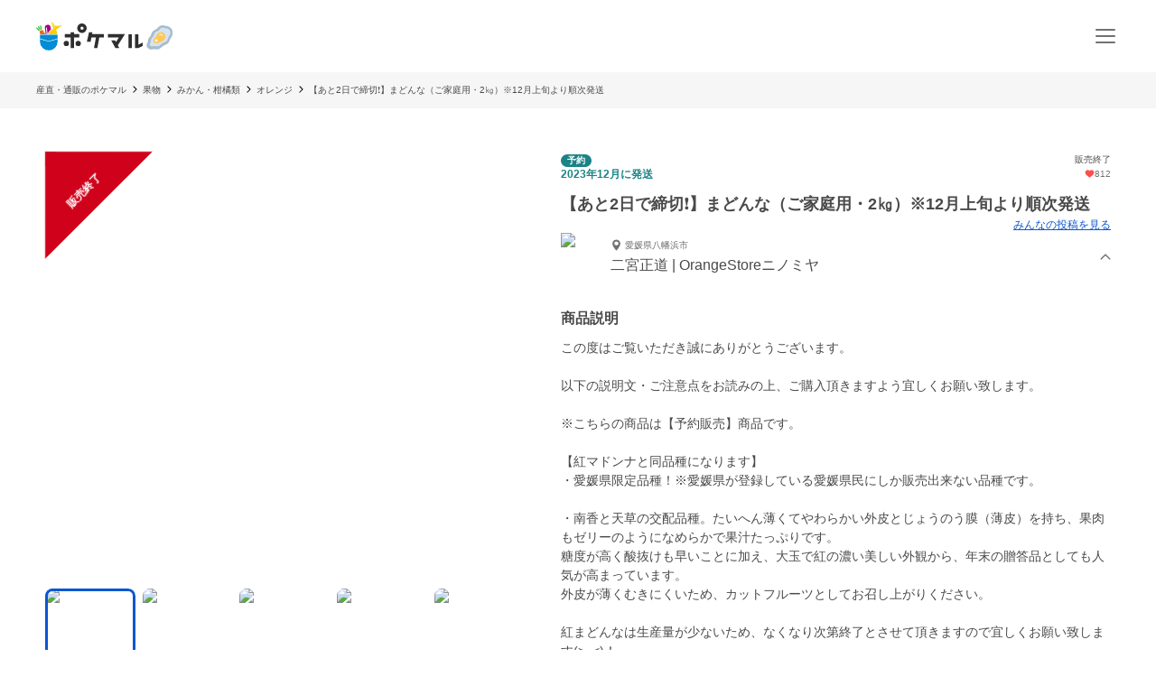

--- FILE ---
content_type: application/javascript; charset=UTF-8
request_url: https://poke-m.com/_next/static/chunks/7070-997459597b3a65bb.js
body_size: 4563
content:
!function(){try{var e="undefined"!=typeof window?window:"undefined"!=typeof global?global:"undefined"!=typeof self?self:{},t=(new e.Error).stack;t&&(e._sentryDebugIds=e._sentryDebugIds||{},e._sentryDebugIds[t]="07d7fe84-da06-46a2-b3b3-7474bd85fcb1",e._sentryDebugIdIdentifier="sentry-dbid-07d7fe84-da06-46a2-b3b3-7474bd85fcb1")}catch(e){}}();"use strict";(self.webpackChunk_N_E=self.webpackChunk_N_E||[]).push([[7070],{7070:(e,t,n)=>{n.d(t,{o:()=>l});var r=n(6029),o=n(29733),i=n(94145),a=n(58457),c=n(11092),u=n(50545);let s=i.Ay.div.withConfig({componentId:"sc-1019d931-0"})(["font-size:0;flex-shrink:0;& > div{display:inline-flex;font-size:",";}"],u.Ej.font.XS),l=e=>{let{type:t,isFurusatoQuantity:n=!1}=e,{t:i}=(0,o.Bd)("product",{keyPrefix:"productLabel"}),{isMonthlyOrWeeklySubscriptionProduct:u,isReservedSubscriptionProduct:l}=(0,c.P3)(t);return(0,r.jsxs)(s,{children:[u()?(0,r.jsx)(a.a,{kind:"regular",label:i("regular")}):l()?(0,r.jsx)(a.a,{kind:"reserved",label:i("reserved")}):null,n?(0,r.jsx)(a.a,{kind:"furusato",label:i("furusato")}):null]})}},11092:(e,t,n)=>{n.d(t,{AT:()=>P,DV:()=>A,Fb:()=>p,Mg:()=>g,Nj:()=>D,Nr:()=>m,P3:()=>l,UE:()=>k,VE:()=>b,ZZ:()=>C,Zj:()=>O,Zr:()=>v,a8:()=>d,fh:()=>S,kH:()=>y,oF:()=>h,yd:()=>I});var r=n(74312),o=n.n(r),i=n(61660),a=n(75423),c=n(26627),u=n(13513),s=n(26303);function l(e){let t=()=>"MonthlySubscriptionProduct"===e;return{isOneTimeProduct:()=>"OneTimeProduct"===e,isMonthlyOrWeeklySubscriptionProduct:()=>!!e&&["MonthlySubscriptionProduct","WeeklySubscriptionProduct"].includes(e),isWeeklyProduct:()=>"WeeklySubscriptionProduct"===e,isMonthlyProduct:t,isSpecificMonthDeliveryProduct:e=>!!t()&&null===e,isReservedSubscriptionProduct:()=>"ReservedSubscriptionProduct"===e}}function d(e){return{isOnSale:"on_sale"===e,isSuspended:"suspended"===e,isEndOfSale:"discontinued"===e||"archived"===e}}function y(e,t){let{isOneTimeProduct:n,isMonthlyOrWeeklySubscriptionProduct:r,isReservedSubscriptionProduct:o}=l(e);return{isOneTimeProductOutOfStock:t&&n(),isSubscriptionOutOfStock:t&&(r()||o())}}function p(e,t){let{isOnSale:n}=d(e);return n&&!t}let f="product:ProductInformation";function m(e){let{isOneTimeProduct:t,isReservedSubscriptionProduct:n,isMonthlyOrWeeklySubscriptionProduct:r}=l(e.type),{isSuspended:o,isEndOfSale:i}=d(e.productState);if(o)return a.Ay.t("".concat(f,".suspendOfSale"));if(i)return a.Ay.t("".concat(f,".endOfSale"));if(t())return e.stock>0?a.Ay.t("".concat(f,".todayRemaining"),{count:e.stock}):"".concat(a.Ay.t("".concat(f,".temporaryOutOfStock")),"（").concat(a.Ay.t("".concat(f,".inventoryCountResets")),"）");if(n())return e.stock>0?e.keptPurchasesCount?a.Ay.t("".concat(f,".reserved"),{count:e.stock,reserved:e.keptPurchasesCount}):a.Ay.t("".concat(f,".remaining"),{count:e.stock}):a.Ay.t("".concat(f,".outOfStock"));if(r())return e.stock>0?e.keptPurchasesCount?a.Ay.t("".concat(f,".subscribed"),{count:e.stock,subscribed:e.keptPurchasesCount}):a.Ay.t("".concat(f,".remaining"),{count:e.stock}):a.Ay.t("".concat(f,".outOfStock"));return""}let v=(e,t,n)=>{let{isOneTimeProduct:r,isReservedSubscriptionProduct:o,isMonthlyOrWeeklySubscriptionProduct:i}=l(e),{isSuspended:c,isEndOfSale:u}=d(t);if(c)return{label:a.Ay.t("".concat(f,".suspendOfSale")),caption:""};if(u)return{label:a.Ay.t("".concat(f,".endOfSale")),caption:""};if(0===n){if(r())return{label:a.Ay.t("".concat(f,".temporaryOutOfStock")),caption:a.Ay.t("".concat(f,".inventoryCountResets"))};else if(o()||i())return{label:a.Ay.t("".concat(f,".subscriptionOutOfStock")),caption:""}}return{label:"",caption:""}};function A(e){return{isPossible:"possible"===e,isPartiallyPossible:"partially_possible"===e,isPriorConsulation:"prior_consultation"===e,isImpossible:"impossible"===e}}function g(e,t){if(t)return!0;let{isSuspended:n,isEndOfSale:r}=d(e);return!!r||!!n}let b=e=>Object.values(e).reduce((e,t)=>e.concat(t),[]).filter(e=>(0,i.D)(e)).map(e=>{let{name:t}=e;return t});function h(e){if(!e)return[];let t=[];e.ancestors&&Array.isArray(e.ancestors)&&t.push(...e.ancestors);let{ancestors:n,...r}=e;return t.push(r),t}let S=(e,t)=>{var n;let{isFreeShipping:r}=(0,c.R3)(e),{isYamatoProvider:o}=(0,u.KO)(t);return!!r||!o()&&(null==(n=t.deliveryMethod)?void 0:n.deliveryCost)===0},_="product:ProductInformation.delivery",C=function(e){let t=arguments.length>1&&void 0!==arguments[1]&&arguments[1],{type:n,settlementPeriodicUnit:r,nextShippingMonth:o,settlementNumber:i,settlementMonths:c}=e,{isOneTimeProduct:u,isReservedSubscriptionProduct:d,isWeeklyProduct:y,isMonthlyProduct:p,isSpecificMonthDeliveryProduct:f}=l(n);if(u())return"";if(d())return a.Ay.t("".concat(_,".reservedMonth"),{month:(0,s.r)(o,"YYYY年M月")});if(y())return a.Ay.t("".concat(_,".weekSubscription"),{count:i});if(p()&&!f(r))return a.Ay.t("".concat(_,".monthSubscription"),{settlementPeriodicUnit:r,count:i});if(f(r))if(t&&(c||[]).length>3)return a.Ay.t("".concat(_,".reduceSpecificMonthSubscription"));else return a.Ay.t("".concat(_,".specificMonthSubscription"),{months:(c||[]).map(e=>String(e)+"月").join("、")});return""};function P(e){if(e){let t=o()(e).startOf("day"),n=o()(new Date).startOf("day"),r=t.diff(n,"days");return r>=0&&r<=7?r:null}return null}function D(e){return"frozen_service"===e||"refrigerated_service"===e}let O=function(e,t){let n=arguments.length>2&&void 0!==arguments[2]?arguments[2]:void 0;if(!e)return{deliveryCost:0,deliveryCostLabel:"",discountedDeliveryCostLabel:""};let{provider:r,deliveryRates:o,deliveryCost:i}=e,{isDiscountDeliveryCost:u,isFreeShipping:s}=(0,c.R3)(t.type),l="",d=0;if("yamato"===r){if(l="〜",o&&o.length>0){if(n){let e=o.find(e=>{let{area:t}=e;return t===n});(d=(null==e?void 0:e.rate)||0)>0&&(l="")}0===d&&(d=o.slice().sort((e,t)=>e.rate-t.rate)[0].rate||0)}}else{if(0===i)return{deliveryCost:0,deliveryCostLabel:a.Ay.t("includeDeliveryCost",{ns:"common"}),discountedDeliveryCostLabel:""};d=i||0}let y=s?a.Ay.t("freeShipping",{ns:"coupon"}):"";return d>0&&u&&(y=a.Ay.t("common:units.price",{value:Math.max(0,d-(t.discountValue||0)).toLocaleString("ja-JP")})+l),{deliveryCost:d,deliveryCostLabel:a.Ay.t("common:units.price",{value:d.toLocaleString("ja-JP")})+l,discountedDeliveryCostLabel:y}},I=e=>{let{isFurusatoQuantity:t,isYamatoProvider:n,autoCoupon:r,otherProviderLabel:o}=e,{getDeliveryDiscountLabel:i}=(0,c.fC)(r),u=i();if(t)return{label:a.Ay.t("product:ProductInformation.furusato.freeShipping"),isDiscounted:!1};if(n&&u)return{label:u,isDiscounted:!0};if(!n)if(u)return{label:u,isDiscounted:!0};else return{label:o,isDiscounted:!1};return null},k=e=>{let{isFurusatoQuantity:t,autoCoupon:n,type:r,campaignDiscount:o}=e,i="product:ShippingInformation.couponAvailability",{isOneTimeProduct:u}=l(r);if(t)return{isAvailable:!1,reason:a.Ay.t("".concat(i,".reasons.isFurusatoQuantity"))};if(!u())return{isAvailable:!1,reason:a.Ay.t("".concat(i,".reasons.isNotOneTimeProduct"))};let{isFreeShipping:s,isDiscountDeliveryCost:d,isAmountDiscount:y,isRateDisCount:p}=(0,c.R3)(null==n?void 0:n.type);return s||d?{isAvailable:!1,reason:a.Ay.t("".concat(i,".reasons.isUsedDeliveryCostDiscountCoupon"))}:y||p||(null==o?void 0:o.type)==="ProductAmountCampaign"?{isAvailable:!1,reason:a.Ay.t("".concat(i,".reasons.isUsedProductDiscountCoupon"))}:{isAvailable:!0,reason:""}}},13513:(e,t,n)=>{n.d(t,{H6:()=>d,KO:()=>c,OQ:()=>y,OT:()=>s,f3:()=>l,gZ:()=>p,n2:()=>u});var r=n(74312),o=n.n(r),i=n(75423),a=n(49223);let c=e=>{let t=null==e?void 0:e.deliveryMethod;return{isYamatoProvider:()=>(null==t?void 0:t.provider)==="yamato",isProducerSelfProvider:()=>(null==t?void 0:t.provider)==="producer"}},u=(e,t)=>{if(!t)return"";let{orderState:n,scheduledDeliveryDate:r,arrivalTimeSlot:c,deliveryStartDate:u,deliveryEndDate:s}=e,{isDelayed:l}=(0,a.Uc)(n),d="",y="YYYY年M月D日";return l&&u&&s?o()(u).isValid()&&o()(s).isValid()&&(d="".concat(i.Ay.format(o()(u).toISOString(),y),"~").concat(i.Ay.format(o()(s).toISOString(),y))):r?o()(r).isValid()&&(d="".concat(i.Ay.format(o()(r).toISOString(),y)).concat(c?"\n".concat(c):"")):u&&s&&o()(u).isValid()&&o()(s).isValid()&&(d="".concat(i.Ay.format(o()(u).toISOString(),y),"~").concat(i.Ay.format(o()(s).toISOString(),y)).concat(c?"\n".concat(c):"")),d},s=(e,t)=>{if(!t)return"";let{shippingStartDate:n,shippingEndDate:r}=e,a="",c="YYYY年M月D日";return n&&r&&o()(n).isValid()&&o()(r).isValid()&&(a="".concat(i.Ay.format(o()(n).toISOString(),c),"~").concat(i.Ay.format(o()(r).toISOString(),c))),a},l=e=>{let t="constants:yamatoTime";return"yamato_time_08_12"===e?i.Ay.t("".concat(t,".am")):"yamato_time_14_16"===e?i.Ay.t("".concat(t,".from14To16")):"yamato_time_16_18"===e?i.Ay.t("".concat(t,".from16To18")):"yamato_time_18_20"===e?i.Ay.t("".concat(t,".from18To20")):"yamato_time_19_21"===e?i.Ay.t("".concat(t,".from19To21")):null},d=e=>{switch(e){case 0:return"日";case 1:return"月";case 2:return"火";case 3:return"水";case 4:return"木";case 5:return"金";case 6:return"土";default:return""}},y=e=>{switch(e){case"possible":return i.Ay.t("product:ShippingInformation.deliveryTime.possible.label");case"partially_possible":return i.Ay.t("product:ShippingInformation.deliveryTime.partiallyPossible.label");case"prior_consultation":return i.Ay.t("product:ShippingInformation.deliveryTime.priorConsultation.label");case"impossible":return i.Ay.t("product:ShippingInformation.deliveryTime.impossible.label");default:return""}},p=(e,t)=>{switch(e){case"possible":return i.Ay.t("product:ShippingInformation.deliveryTime.possible.description");case"partially_possible":return i.Ay.t("product:ShippingInformation.deliveryTime.partiallyPossible.description");case"prior_consultation":return t?i.Ay.t("product:ShippingInformation.deliveryTime.priorConsultation.description"):i.Ay.t("product:ShippingInformation.deliveryTime.priorConsultation.descriptionForOther");case"impossible":return t?i.Ay.t("product:ShippingInformation.deliveryTime.impossible.description"):i.Ay.t("product:ShippingInformation.deliveryTime.impossible.descriptionForOther");default:return""}}},21236:(e,t,n)=>{n.d(t,{A:()=>a});var r=n(6029),o=n(94145),i=n(50545);let a=e=>{let{children:t,bgColor:n="transparent",...o}=e;return(0,r.jsx)(c,{$bgColor:n,...o,children:t})},c=o.Ay.div.withConfig({componentId:"sc-40527b22-0"})(["display:inline-flex;align-items:center;justify-content:center;padding:0 7px;border-radius:",";font-size:",";font-weight:",";color:",";line-height:normal;background-color:",";"],i.Ej.borderRadius.CIRCLE,i.Ej.font.XS,i.Ej.fontWeight.W6,i.yW.WHITE,e=>{let{$bgColor:t}=e;return t})},26627:(e,t,n)=>{n.d(t,{L9:()=>a,R3:()=>o,fC:()=>u,gU:()=>i,p5:()=>c,ro:()=>s});var r=n(75423);let o=e=>({isAmountDiscount:"AmountDiscount"===e,isRateDisCount:"RateDiscount"===e,isDiscountDeliveryCost:"DiscountDeliveryCost"===e,isFreeShipping:"FreeShipping"===e}),i=function(e){let t=arguments.length>1&&void 0!==arguments[1]?arguments[1]:null,{type:n,discountValue:i}=e,{isAmountDiscount:c,isRateDisCount:u,isDiscountDeliveryCost:s,isFreeShipping:l}=o(n);return c?r.Ay.t("coupon:amountDiscount",{value:i}):u?r.Ay.t("coupon:rateDiscount",{value:i}):s?r.Ay.t("coupon:discountDeliveryCost",{value:i}):l?r.Ay.t("coupon:freeShipping"):a(t)},a=function(){let e=arguments.length>0&&void 0!==arguments[0]?arguments[0]:null;return e&&"ProductAmountCampaign"===e.type&&null!==e.value?r.Ay.t("coupon:amountDiscount",{value:e.value}):""},c=function(e){let t=arguments.length>1&&void 0!==arguments[1]?arguments[1]:null,n="purchase:EstimationPriceDisplay.appliedCoupon",{type:i}=e,{isAmountDiscount:a,isRateDisCount:c,isDiscountDeliveryCost:u,isFreeShipping:s}=o(i);return a?r.Ay.t("".concat(n,".amountDiscount")):c?r.Ay.t("".concat(n,".rateDiscount")):u?r.Ay.t("".concat(n,".discountDeliveryCost")):s?r.Ay.t("".concat(n,".freeShipping")):(null==t?void 0:t.type)==="ProductAmountCampaign"?r.Ay.t("".concat(n,".amountDiscount")):""},u=function(e){let t=arguments.length>1&&void 0!==arguments[1]?arguments[1]:null,n="coupon:caution",{type:i,discountValue:a}=e,{isAmountDiscount:c,isRateDisCount:u,isDiscountDeliveryCost:s,isFreeShipping:l}=o(i);return{getDeliveryDiscountCautionLabel:()=>s?null===a?"":r.Ay.t("".concat(n,".discountDeliveryCost"),{value:a.toLocaleString("ja-JP",{currency:"JPY"})}):l?r.Ay.t("".concat(n,".freeShipping")):"",getProductDiscountCautionLabel:()=>c?null===a?"":r.Ay.t("".concat(n,".amountDiscount"),{value:a.toLocaleString("ja-JP",{currency:"JPY"})}):u?null===a?"":r.Ay.t("".concat(n,".rateDiscount"),{value:a.toLocaleString("ja-JP",{currency:"JPY"})}):t&&"ProductAmountCampaign"===t.type&&null!==t.value?r.Ay.t("".concat(n,".amountDiscount"),{value:t.value.toLocaleString("ja-JP",{currency:"JPY"})}):"",getDeliveryDiscountLabel:()=>s?null===a?"":r.Ay.t("".concat(n,".label.discountDeliveryCost"),{value:a.toLocaleString("ja-JP",{currency:"JPY"})}):l?r.Ay.t("".concat(n,".label.freeShipping")):""}},s=(e,t)=>{let n="purchase:Coupon.CouponInputText",o=[{type:"notFound",message:r.Ay.t("".concat(n,".notFound"))},{type:"serverError",message:r.Ay.t("".concat(n,".serverError"))},{type:"out_of_period",message:r.Ay.t("".concat(n,".outOfPeriod"))},{type:"exceed_arrival_count",message:r.Ay.t("".concat(n,".exceedArrivalCount"))},{type:"exceed_max_count",message:r.Ay.t("".concat(n,".exceedMaxCount"))},{type:"not_applicable_user",message:r.Ay.t("".concat(n,".notApplicableUser"))},{type:"disable_payment",message:r.Ay.t("".concat(n,".disablePayment"))},{type:"unusable_with_free_delivery_product",message:r.Ay.t("".concat(n,".unusableWithFreeDelivery"))},{type:"exceed_budget_limit",message:r.Ay.t("".concat(n,".exceedBudgetLimit"))}];return t&&o.push({type:"maxLength",message:r.Ay.t("validation:maxLength",{length:t})}),o.find(t=>{let{type:n}=t;return e===n})}},49223:(e,t,n)=>{n.d(t,{KA:()=>i,Kt:()=>a,Uc:()=>o});var r=n(75423);let o=e=>{let t="in_preparation"===e,n="waiting_for_shipping"===e,r="delayed"===e;return{isInPreparation:t,isWaitingForShipping:n,isDelayed:r,isCancelled:"cancelled"===e,isCompleted:"completed"===e,isChargeRefunded:"charge_refunded"===e,isReturnedToSender:"returned_to_sender"===e,isChargeFailed:"charge_failed"===e,isOutOfDeliveryArea:"out_of_delivery_area"===e,isPreparingToShip:t||n||r}},i=function(e){let t=arguments.length>1&&void 0!==arguments[1]&&arguments[1],{isInPreparation:n,isWaitingForShipping:i,isDelayed:a,isCancelled:c,isCompleted:u,isChargeRefunded:s,isReturnedToSender:l,isChargeFailed:d,isOutOfDeliveryArea:y}=o(e);if(n||i||a)return r.Ay.t("constants:orderState.inPreparation");if(c)return r.Ay.t("constants:orderState.cancelled");if(u)return r.Ay.t("constants:orderState.completed");if(s)if(t)return r.Ay.t("constants:orderState.chargeRefundedFurusato");else return r.Ay.t("constants:orderState.chargeRefunded");return l?r.Ay.t("constants:orderState.returnedToSender"):d?r.Ay.t("constants:orderState.chargeFailed"):y?r.Ay.t("constants:orderState.outOfDeliveryArea"):""},a=e=>{switch(e){case"frozen_service":return r.Ay.t("order:DeliveryInfo.deliveryType.frozen");case"refrigerated_service":return r.Ay.t("order:DeliveryInfo.deliveryType.refrigerated");case"default_service":return r.Ay.t("order:DeliveryInfo.deliveryType.default");default:return""}}},58457:(e,t,n)=>{n.d(t,{a:()=>a});var r=n(6029),o=n(26587),i=n(21236);function a(e){let{kind:t,label:n}=e,a="willEnd"===t?o.O.WILL_END:"reserved"===t?o.O.RESERVED:"regular"===t?o.O.SUBSCRIPTION:"furusato"===t?o.O.FURUSATO:"coupon"===t?o.O.COUPON:"campaign"===t?o.O.CAMPAIGN:"";return(0,r.jsx)(i.A,{"data-testid":"product-label-container",bgColor:a,children:(0,r.jsx)("span",{children:n})})}},61660:(e,t,n)=>{n.d(t,{D:()=>r});let r=e=>"published"===e.state}}]);